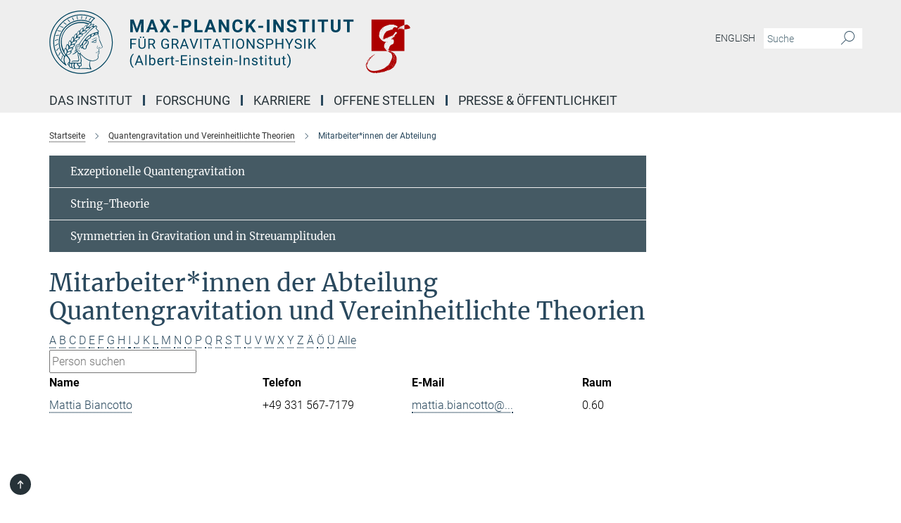

--- FILE ---
content_type: text/html; charset=utf-8
request_url: https://www.aei.mpg.de/348807/members-of-the-division?letter=B&previous_letter=Y
body_size: 15318
content:
<!DOCTYPE html>
<html prefix="og: http://ogp.me/ns#" lang="de">
<head>
  <meta http-equiv="X-UA-Compatible" content="IE=edge">
  <meta content="width=device-width, initial-scale=1.0" name="viewport">
  <meta http-equiv="Content-Type" content="text/html; charset=utf-8"/>
  <title>Mitarbeiter*innen der Abteilung</title>
  
  <meta name="keywords" content="" /><meta name="description" content="" />
  
  
<meta property="og:title" content="Mitarbeiter*innen der Abteilung">
<meta property="og:description" content="">
<meta property="og:type" content="website">
<meta property="og:url" content="https://www.aei.mpg.de/348807/members-of-the-division">
<meta property="og:image" content="https://www.aei.mpg.de/assets/og-logo-281c44f14f2114ed3fe50e666618ff96341055a2f8ce31aa0fd70471a30ca9ed.jpg">


  
  


  <meta name="msapplication-TileColor" content="#fff" />
<meta name="msapplication-square70x70logo" content="/assets/institutes/aei2/favicon-1c065a9a3da536db6cd2ff5c1731e8753298859a4fb3957199a9e065c96d2e3b.ico" />
<meta name="msapplication-square150x150logo" content="/assets/institutes/aei2/favicon-1c065a9a3da536db6cd2ff5c1731e8753298859a4fb3957199a9e065c96d2e3b.ico" />
<meta name="msapplication-wide310x150logo" content="/assets/institutes/aei2/favicon-1c065a9a3da536db6cd2ff5c1731e8753298859a4fb3957199a9e065c96d2e3b.ico" />
<meta name="msapplication-square310x310logo" content="/assets/institutes/aei2/favicon-1c065a9a3da536db6cd2ff5c1731e8753298859a4fb3957199a9e065c96d2e3b.ico" />
<link rel="apple-touch-icon" type="image/png" href="/assets/institutes/aei2/favicon-1c065a9a3da536db6cd2ff5c1731e8753298859a4fb3957199a9e065c96d2e3b.ico" sizes="180x180">
<link rel="icon" type="image/png" href="/assets/institutes/aei2/favicon-1c065a9a3da536db6cd2ff5c1731e8753298859a4fb3957199a9e065c96d2e3b.ico" sizes="32x32">

  <link rel="preload" href="/assets/roboto-v20-latin-ext_latin_greek-ext_greek_cyrillic-ext_cyrillic-700-8d2872cf0efbd26ce09519f2ebe27fb09f148125cf65964890cc98562e8d7aa3.woff2" as="font" type="font/woff2" crossorigin="anonymous">
  
  
  
  <script>var ROOT_PATH = '/';var LANGUAGE = 'de';var PATH_TO_CMS = 'https://aei2.iedit.mpg.de';var INSTANCE_NAME = 'aei2';</script>
  
      <link rel="stylesheet" media="all" href="/assets/responsive_live_blue-1d7255b4d015a52b4e4627dda8f2c44a02457e7c528b50cb5bb21b31a3d27288.css" />
    <link rel="stylesheet" media="all" href="/assets/responsive/headerstylesheets/aei2-header-1ae47d0b2e0baa9389129b99f7ccf486548744af157d71d81fb71548da520ba4.css" />

<script>
  window.addEventListener("load", function() {
    var linkElement = document.createElement("link");
    linkElement.rel="stylesheet";
    linkElement.href="/assets/katex/katex-4c5cd0d7a0c68fd03f44bf90378c50838ac39ebc09d5f02a7a9169be65ab4d65.css";
    linkElement.media="all";
    document.head.appendChild(linkElement);
  });
</script>


  

  

  <script>
  if(!window.DCLGuard) {
    window.DCLGuard=true;
  }
</script>
<script type="module">
//<![CDATA[
document.body.addEventListener('Base',function(){  (function (global) {
    if (global.MpgApp && global.MpgApp.object) {
      global.MpgApp.object.id = +'348807';
    }
  }(window));
});
/*-=deferred=-*/
//]]>
</script>
  <link rel="canonical" href="https://www.aei.mpg.de/348807/members-of-the-division" />


  
  <meta name="csrf-param" content="authenticity_token" />
<meta name="csrf-token" content="wgyyNMvHTCKwQ9eN0ywUCsEBSDxmHlplYj8yqecxxGJRPvjS11rjuMdoIOLoKFvuuIV6cywj9BylgHjbPQQhbQ" />
  <meta name="generator" content="JustRelate CX Cloud (www.justrelate.com)" />
  
  
      <link rel="alternate" hreflang="en" href="https://www.aei.mpg.de/32891/members-of-the-division" />
    <link rel="alternate" hreflang="de" href="https://www.aei.mpg.de/348807/members-of-the-division" />


  
    <script type="module" >
      window.allHash = { 'manifest':'/assets/manifest-04024382391bb910584145d8113cf35ef376b55d125bb4516cebeb14ce788597','responsive/modules/display_pubman_reference_counter':'/assets/responsive/modules/display_pubman_reference_counter-8150b81b51110bc3ec7a4dc03078feda26b48c0226aee02029ee6cf7d5a3b87e','responsive/modules/video_module':'/assets/responsive/modules/video_module-231e7a8449475283e1c1a0c7348d56fd29107c9b0d141c824f3bd51bb4f71c10','responsive/live/annual_report_overview':'/assets/responsive/live/annual_report_overview-f7e7c3f45d3666234c0259e10c56456d695ae3c2df7a7d60809b7c64ce52b732','responsive/live/annual_review_overview':'/assets/responsive/live/annual_review_overview-49341d85de5d249f2de9b520154d516e9b4390cbf17a523d5731934d3b9089ec','responsive/live/deferred-picture-loader':'/assets/responsive/live/deferred-picture-loader-088fb2b6bedef1b9972192d465bc79afd9cbe81cefd785b8f8698056aa04cf93','responsive/live/employee':'/assets/responsive/live/employee-ac8cd3e48754c26d9eaf9f9965ab06aca171804411f359cbccd54a69e89bc31c','responsive/live/employee_landing_page':'/assets/responsive/live/employee_landing_page-ac8cd3e48754c26d9eaf9f9965ab06aca171804411f359cbccd54a69e89bc31c','responsive/live/employee_search':'/assets/responsive/live/employee_search-47a41df3fc7a7dea603765ad3806515b07efaddd7cf02a8d9038bdce6fa548a1','responsive/live/event_overview':'/assets/responsive/live/event_overview-817c26c3dfe343bed2eddac7dd37b6638da92babec077a826fde45294ed63f3c','responsive/live/gallery_overview':'/assets/responsive/live/gallery_overview-459edb4dec983cc03e8658fafc1f9df7e9d1c78786c31d9864e109a04fde3be7','responsive/live/institute_page':'/assets/responsive/live/institute_page-03ec6d8aaec2eff8a6c1522f54abf44608299523f838fc7d14db1e68d8ec0c7a','responsive/live/institutes_map':'/assets/responsive/live/institutes_map-588c0307e4a797238ba50134c823708bd3d8d640157dc87cf24b592ecdbd874e','responsive/live/job_board':'/assets/responsive/live/job_board-0db2f3e92fdcd350960e469870b9bef95adc9b08e90418d17a0977ae0a9ec8fd','responsive/live/newsroom':'/assets/responsive/live/newsroom-c8be313dabf63d1ee1e51af14f32628f2c0b54a5ef41ce999b8bd024dc64cad2','responsive/live/organigramm':'/assets/responsive/live/organigramm-18444677e2dce6a3c2138ce8d4a01aca7e84b3ea9ffc175b801208634555d8ff','responsive/live/research_page':'/assets/responsive/live/research_page-c8be313dabf63d1ee1e51af14f32628f2c0b54a5ef41ce999b8bd024dc64cad2','responsive/live/science_gallery_overview':'/assets/responsive/live/science_gallery_overview-5c87ac26683fe2f4315159efefa651462b87429147b8f9504423742e6b7f7785','responsive/live/tabcard':'/assets/responsive/live/tabcard-be5f79406a0a3cc678ea330446a0c4edde31069050268b66ce75cfda3592da0d','live/advent_calendar':'/assets/live/advent_calendar-4ef7ec5654db2e7d38c778dc295aec19318d2c1afcbbf6ac4bfc2dde87c57f12','live/employee':'/assets/live/employee-fb8f504a3309f25dbdd8d3cf3d3f55c597964116d5af01a0ba720e7faa186337','live/employee_landing_page':'/assets/live/employee_landing_page-fb8f504a3309f25dbdd8d3cf3d3f55c597964116d5af01a0ba720e7faa186337','live/gallery_overview':'/assets/live/gallery_overview-18a0e0553dd83304038b0c94477d177e23b8b98bff7cb6dd36c7c99bf8082d12','live/podcast_page':'/assets/live/podcast_page-fe7023d277ed2b0b7a3228167181231631915515dcf603a33f35de7f4fd9566f','live/video_page':'/assets/live/video_page-62efab78e58bdfd4531ccfc9fe3601ea90abeb617a6de220c1d09250ba003d37','responsive/mpg_common/live/dropdown_list':'/assets/responsive/mpg_common/live/dropdown_list-71372d52518b3cb50132756313972768fdec1d4fa3ffa38e6655696fe2de5c0b','responsive/mpg_common/live/event_calendar':'/assets/responsive/mpg_common/live/event_calendar-719dd7e7333c7d65af04ddf8e2d244a2646b5f16d0d7f24f75b0bb8c334da6a5','responsive/mpg_common/live/event_registration':'/assets/responsive/mpg_common/live/event_registration-e6771dca098e37c2858ff2b690497f83a2808b6c642e3f4540e8587e1896c84e','responsive/mpg_common/live/expandable':'/assets/responsive/mpg_common/live/expandable-e2143bde3d53151b5ff7279eaab589f3fefb4fd31278ca9064fd6b83b38d5912','responsive/mpg_common/live/gallery_youtube_video':'/assets/responsive/mpg_common/live/gallery_youtube_video-b859711b59a5655b5fa2deb87bd0d137460341c3494a5df957f750c716970382','responsive/mpg_common/live/interactive_table':'/assets/responsive/mpg_common/live/interactive_table-bff65d6297e45592f8608cd64814fc8d23f62cb328a98b482419e4c25a31fdde','responsive/mpg_common/live/intersection-observer':'/assets/responsive/mpg_common/live/intersection-observer-9e55d6cf2aac1d0866ac8588334111b664e643e4e91b10c5cbb42315eb25d974','responsive/mpg_common/live/main_menu':'/assets/responsive/mpg_common/live/main_menu-43966868573e0e775be41cf218e0f15a6399cf3695eb4297bae55004451acada','responsive/mpg_common/live/news_publication_overview':'/assets/responsive/mpg_common/live/news_publication_overview-d1aae55c18bfd7cf46bad48f7392e51fc1b3a3b887bc6312a39e36eaa58936fa','responsive/mpg_common/live/reverse':'/assets/responsive/mpg_common/live/reverse-9d6a32ce7c0f41fbc5249f8919f9c7b76cacd71f216c9e6223c27560acf41c8b','responsive/mpg_common/live/shuffle':'/assets/responsive/mpg_common/live/shuffle-14b053c3d32d46209f0572a91d3240487cd520326247fc2f1c36ea4d3a6035eb','responsive/mpg_common/live/slick_lazyloader':'/assets/responsive/mpg_common/live/slick_lazyloader-ea2704816b84026f362aa3824fcd44450d54dffccb7fca3c853d2f830a5ce412','responsive/mpg_common/live/video':'/assets/responsive/mpg_common/live/video-55b7101b2ac2622a81eba0bdefd94b5c5ddf1476b01f4442c3b1ae855b274dcf','responsive/mpg_common/live/youtube_extension':'/assets/responsive/mpg_common/live/youtube_extension-2b42986b3cae60b7e4153221d501bc0953010efeadda844a2acdc05da907e90f','preview/_pdf_sorting':'/assets/preview/_pdf_sorting-8fa7fd1ef29207b6c9a940e5eca927c26157f93f2a9e78e21de2578e6e06edf0','preview/advent_calendar':'/assets/preview/advent_calendar-4ef7ec5654db2e7d38c778dc295aec19318d2c1afcbbf6ac4bfc2dde87c57f12','preview/annual_review_search':'/assets/preview/annual_review_search-8fa7fd1ef29207b6c9a940e5eca927c26157f93f2a9e78e21de2578e6e06edf0','preview/edit_overlays':'/assets/preview/edit_overlays-cef31afd41d708f542672cc748b72a6b62ed10df9ee0030c11a0892ae937db70','preview/employee':'/assets/preview/employee-fb8f504a3309f25dbdd8d3cf3d3f55c597964116d5af01a0ba720e7faa186337','preview/employee_landing_page':'/assets/preview/employee_landing_page-fb8f504a3309f25dbdd8d3cf3d3f55c597964116d5af01a0ba720e7faa186337','preview/gallery_overview':'/assets/preview/gallery_overview-ca27fbd8e436a0f15e28d60a0a4a5861f7f9817b9cb44cb36ae654ebe03eec2a','preview/lodash':'/assets/preview/lodash-01fbab736a95109fbe4e1857ce7958edc28a78059301871a97ed0459a73f92d2','preview/overlay':'/assets/preview/overlay-4b3006f01cc2a80c44064f57acfdb24229925bbf211ca5a5e202b0be8cd2e66e','preview/overlay_ajax_methods':'/assets/preview/overlay_ajax_methods-0cceedf969995341b0aeb5629069bf5117896d2b053822e99f527e733430de65','preview/pdf_overview':'/assets/preview/pdf_overview-8fa7fd1ef29207b6c9a940e5eca927c26157f93f2a9e78e21de2578e6e06edf0','preview/podcast_page':'/assets/preview/podcast_page-8b696f28fe17c5875ac647a54463d6cf4beda5fa758ba590dd50d4f7d11e02a0','preview/preview':'/assets/preview/preview-7d20d27ffa274bf0336cbf591613fbbffd4fa684d745614240e81e11118b65c2','preview/science_gallery_overview':'/assets/preview/science_gallery_overview-00600feadb223d3b4cb5432a27cc6bee695f2b95225cb9ecf2e9407660ebcc35','preview/video_page':'/assets/preview/video_page-5359db6cf01dcd5736c28abe7e77dabdb4c7caa77184713f32f731d158ced5a8','preview_manifest':'/assets/preview_manifest-04024382391bb910584145d8113cf35ef376b55d125bb4516cebeb14ce788597','editmarker':'/assets/editmarker-b8d0504e39fbfef0acc731ba771c770852ec660f0e5b8990b6d367aefa0d9b9c','live':'/assets/live-4aa8e228b0242df1d2d064070d3be572a1ad3e67fe8c70b092213a5236b38737','print':'/assets/print-08c7a83da7f03ca9674c285c1cc50a85f44241f0bcef84178df198c8e9805c3c','mpg_base':'/assets/mpg_base-161fbafcd07f5fc9b56051e8acd88e712c103faef08a887e51fdcf16814b7446','mpg_fouc':'/assets/mpg_fouc-e8a835d89f91cf9c99be7a651f3ca1d04175934511621130554eef6aa910482c','mpg_amd':'/assets/mpg_amd-7c9ab00ac1b3a8c78cac15f76b6d33ed50bb1347cea217b0848031018ef80c94','mpg_amd_bundle':'/assets/mpg_amd_bundle-932e0d098e1959a6b4654b199e4c02974ab670115222c010a0bcc14756fce071','responsive/friendlycaptcha/widget.module.min':'/assets/responsive/friendlycaptcha/widget.module.min-19cabfb2100ce6916acaa628a50895f333f8ffb6a12387af23054565ee2122f2','responsive/honeybadger.min':'/assets/responsive/honeybadger.min-213763a8258237e8c4d12f0dbd98d8a966023b02f7433c1a05c1bace6ef120ec','responsive_live':'/assets/responsive_live-d4b4a938cbf67a69dc6ba9767c95bb10486874f069e457abc2ad6f53c7126fac','katex/katex':'/assets/katex/katex-ca9d4097b1925d5d729e5c4c7ffcdb44112ba08c53e7183feb26afa6927cc4fd','responsive/tsmodules/cashew':'/assets/responsive/tsmodules/cashew-f2b3a6f988f933937212c2239a5008703225511ab19b4a6d6cbead2e9904ae21','responsive/tsmodules/datahandler':'/assets/responsive/tsmodules/datahandler-18b09253aa824ba684b48d41aea5edb6321851210404bdc3c47922c961181980','responsive/tsmodules/edit-menu':'/assets/responsive/tsmodules/edit-menu-ed8038730fbc4b64d700f28f3ccdcc8c33cc558e1182af3f37b6b4374a3ad3b6','responsive/tsmodules/edit':'/assets/responsive/tsmodules/edit-80ca9b5137f2eeb575e45f3ff1fd611effb73bd27d9f920d5f758c27a4212067','responsive/tsmodules/image-information':'/assets/responsive/tsmodules/image-information-2766379bd0ae7c612169084e5437d5662006eec54acbecba9f83ac8773ac20fa','responsive/tsmodules/languages':'/assets/responsive/tsmodules/languages-33d886fa0f8a758ac8817dfaf505c136d22e86a95988298f3b14cf46c870a586','responsive/tsmodules/menu':'/assets/responsive/tsmodules/menu-dc7cee42b20a68a887e06bb1979d6ecc601ff8dd361b80cc6a8190e33ab7f005','responsive/tsmodules/notify':'/assets/responsive/tsmodules/notify-44b67b61195156d3827af8dfd00797cd327f013dc404720659f2d3da19cf6f77','responsive/tsmodules/virtual-form':'/assets/responsive/tsmodules/virtual-form-31974440dbd9f79534149b9376a63b1f2e0b542abb5ba898e4fbaeef377d66ca' }
    </script>
    <script type="module">
//<![CDATA[
document.body.addEventListener('AMD',function(){    requirejs.config({
      waitSeconds:0,
      paths: allHash
    })
});
/*-=deferred=-*/
//]]>
</script></head>

 <body class="aei2 employee_list  language-de" id="top">
  
  
  

<header class="navbar hero navigation-on-bottom">

  <div class="container remove-padding header-main-container">


    <div class="navbar-header">
        <a class="navbar-brand mpg-icon mpg-icon-logo language-de language-deblue" aria-label="Logo Max-Planck-Institut für Gravitationsphysik (Albert-Einstein-Institut), zur Startseite" href="/2772/de"></a>
    </div>

    <div class="lang-search">
      <div class="collapse navbar-collapse bs-navbar-collapse">
        <ul class="hidden-xs hidden-sm nav navbar-nav navbar-right navbar-meta">
          <li class="language-switcher-links">
            
    <a href="/32891/members-of-the-division">English</a>


          </li>
          <li>
            <form class="navbar-form navbar-left search-field hidden-xs" role="search" action="/2823/suchergebnis" accept-charset="UTF-8" method="get">
  <div class="form-group noindex">
    <input class="form-control searchfield"
      name="searchfield"
      placeholder="Suche"
      value=""
      type="search"
      aria-label="Bitte geben Sie einen Suchbegriff ein."
    />
    <button class="btn btn-default searchbutton" aria-label="Suche">
      <i class="mpg-icon mpg-icon-search" role="img" aria-hidden="true"></i>
    </button>
  </div>
</form>
          </li>
          <li>
            
          </li>

        </ul>
      </div>
    </div>


    <div class="navbar-title-wrapper">

      <nav class="navbar navbar-default" aria-label="Hauptnavigation">
        <div class="navbar-header">
          <div class="visible-xs visible-sm">
            <button class="nav-btn navbar-toggle" type="button" data-toggle="collapse" data-target="#main-navigation-container" aria-haspopup="true" aria-expanded="false" aria-label="Hauptnavigations-Schalter">
              <svg width="40" height="40" viewBox="-25 -25 50 50">
                <circle cx="0" cy="0" r="25" fill="none"/>
                <rect class="burgerline-1" x="-15" y="-12" width="30" height="4" fill="black"/>
                <rect class="burgerline-2" x="-15" y="-2" width="30" height="4" fill="black"/>
                <rect class="burgerline-3" x="-15" y="8" width="30" height="4" fill="black"/>
              </svg>
            </button>
          </div>
        </div>

        <div class="collapse navbar-collapse js-navbar-collapse noindex" id="main-navigation-container">

          <div class="mobile-search-pwa-container">
            <div class="mobile-search-container">
              <form class="navbar-form navbar-left search-field visible-sm visible-xs mobile clearfix" role="search" action="/2823/suchergebnis" accept-charset="UTF-8" method="get">
  <div class="form-group noindex">
    <input class="form-control searchfield"
      name="searchfield"
      placeholder="Suche"
      value=""
      type="search"
      aria-label="Bitte geben Sie einen Suchbegriff ein."
    />
    <button class="btn btn-default searchbutton" aria-label="Suche">
      <i class="mpg-icon mpg-icon-search" role="img" aria-hidden="true"></i>
    </button>
  </div>
</form>
            </div>
              
          </div>

          
            <ul class="nav navbar-nav col-xs-12" id="main_nav" data-timestamp="2026-01-01T05:09:57.557Z">
<li class="dropdown mega-dropdown clearfix" tabindex="0" data-positioning="3">
<a class="main-navi-item dropdown-toggle undefined" id="Root-de.0">Das Institut<span class="arrow-dock"></span></a><a class="dropdown-toggle visible-xs visible-sm" data-no-bs-toggle="dropdown" role="button" aria-expanded="false" aria-controls="flyout-Root-de.0"><span class="mpg-icon mpg-icon-down2"></span></a><ul id="flyout-Root-de.0" class="col-xs-12 dropdown-menu  mega-dropdown-menu row">
<li class="col-xs-12 col-sm-4 menu-column"><ul class="main"><li class="dropdown-title">
<a id="Root-de.0.0.0">Über uns</a><ul>
<li><a href="/333511/how-to-get-to-the-aei" id="Root-de.0.0.0.0">Anfahrt</a></li>
<li><a href="/331843/research" id="Root-de.0.0.0.1">Unsere Forschung</a></li>
<li><a href="/332243/management" id="Root-de.0.0.0.2">Management</a></li>
<li><a href="/332393/scientific-advisory-board" id="Root-de.0.0.0.3">Fachbeirat</a></li>
<li><a href="/332408/board-of-trustees" id="Root-de.0.0.0.4">Kuratorium</a></li>
<li><a href="/838219/satzung" id="Root-de.0.0.0.5">Satzung</a></li>
<li><a href="/332519/history" id="Root-de.0.0.0.6">Geschichte</a></li>
<li><a href="/332672/aei-25" id="Root-de.0.0.0.7">25 Jahre AEI</a></li>
</ul>
</li></ul></li>
<li class="col-xs-12 col-sm-4 menu-column"><ul class="main">
<li class="dropdown-title">
<a id="Root-de.0.1.0">Mitarbeiter*innen</a><ul>
<li><a href="/337435/aei-staff" id="Root-de.0.1.0.0">AEI-Personal</a></li>
<li><a href="/807386/mitarbeiter-innen-suche" id="Root-de.0.1.0.1">Mitarbeiter*innen-Suche</a></li>
<li><a class="external" href="https://services.aei.mpg.de/responsible-people/" target="_blank" id="Root-de.0.1.0.2">Funktionsträger*innen (intern)</a></li>
<li><a href="/337454/visitors-aei-potsdam" id="Root-de.0.1.0.3">Gäste (Potsdam)</a></li>
<li><a href="/337503/alumnae-and-alumini" id="Root-de.0.1.0.4">Ehemalige</a></li>
</ul>
</li>
<li class="dropdown-title"><a href="/428927/equal-opportunities" id="Root-de.0.1.1">Chancengleichheit &amp; Diversität</a></li>
<li class="dropdown-title"><a href="/betriebsraete" id="Root-de.0.1.2">Betriebsräte Hannover &amp; Potsdam</a></li>
</ul></li>
<li class="col-xs-12 col-sm-4 menu-column"><ul class="main">
<li class="dropdown-title">
<a id="Root-de.0.2.0">Service-Abteilungen</a><ul>
<li><a href="/334099/administration" id="Root-de.0.2.0.0">Verwaltung</a></li>
<li><a href="/335019/international-office" id="Root-de.0.2.0.1">International Office</a></li>
<li><a href="/334227/it-department" id="Root-de.0.2.0.2">IT-Abteilung</a></li>
<li><a href="/334873/library" id="Root-de.0.2.0.3">Bibliothek</a></li>
<li><a href="/334488/guesthouse-potsdam" id="Root-de.0.2.0.4">Gästehaus (Potsdam)</a></li>
</ul>
</li>
<li class="dropdown-title">
<a id="Root-de.0.2.1">Ressourcen</a><ul>
<li><a href="/337103/computer-clusters" id="Root-de.0.2.1.0">Großrechner</a></li>
<li><a href="/346987/einstein-home" id="Root-de.0.2.1.1">Einstein@Home</a></li>
<li><a class="external" href="https://www.einstein-online.info/" target="_blank" id="Root-de.0.2.1.2">Einstein Online</a></li>
<li><a href="/337214/software-packages" id="Root-de.0.2.1.3">Software</a></li>
</ul>
</li>
</ul></li>
</ul>
</li>
<li class="dropdown mega-dropdown clearfix" tabindex="0" data-positioning="3">
<a class="main-navi-item dropdown-toggle undefined" id="Root-de.1">Forschung<span class="arrow-dock"></span></a><a class="dropdown-toggle visible-xs visible-sm" data-no-bs-toggle="dropdown" role="button" aria-expanded="false" aria-controls="flyout-Root-de.1"><span class="mpg-icon mpg-icon-down2"></span></a><ul id="flyout-Root-de.1" class="col-xs-12 dropdown-menu  mega-dropdown-menu row">
<li class="col-xs-12 col-sm-4 menu-column"><ul class="main">
<li class="dropdown-title">
<a id="Root-de.1.0.0">Abteilungen</a><ul>
<li><a href="/astro-kosmo-rel" id="Root-de.1.0.0.0">Astrophysikalische und Kosmologische Relativitätstheorie</a></li>
<li><a href="/beob-rel-kosmo" id="Root-de.1.0.0.1">Beobachtungsbasierte Relativität und Kosmologie</a></li>
<li><a href="/343799/laser-interferometry-and-gravitational-wave-astronomy" id="Root-de.1.0.0.2">Laserinterferometrie und Gravitationswellen-Astronomie</a></li>
<li><a href="/342948/computational-relativistic-astrophysics" id="Root-de.1.0.0.3">Numerische und Relativistische Astrophysik</a></li>
<li><a href="/941897/precision-interferometry-and-fundamental-interactions" id="Root-de.1.0.0.4">Präzisionsinterferometrie und Fundamentale Wechselwirkungen</a></li>
<li><a href="/348172/quantum-gravity-and-unified-theories" id="Root-de.1.0.0.5">Quantengravitation und Vereinheitlichte Theorien</a></li>
</ul>
</li>
<li class="dropdown-title">
<a id="Root-de.1.0.1">Emeritierter Direktor</a><ul><li><a href="/348235/exceptional-quantum-gravity" id="Root-de.1.0.1.0">H. Nicolai</a></li></ul>
</li>
<li class="dropdown-title">
<a id="Root-de.1.0.2">Ehemaliger Direktor</a><ul><li><a href="/350108/director-emeritus-b-f-schutz" id="Root-de.1.0.2.0">B. F. Schutz</a></li></ul>
</li>
</ul></li>
<li class="col-xs-12 col-sm-4 menu-column"><ul class="main">
<li class="dropdown-title">
<a id="Root-de.1.1.0">Permanente unabhängige Forschungsgruppe</a><ul><li><a href="/searching-for-continuous-waves" id="Root-de.1.1.0.0">Kontinuierliche Gravitationswellen</a></li></ul>
</li>
<li class="dropdown-title">
<a id="Root-de.1.1.1">Unabhängige Forschungsgruppen</a><ul><li><a href="/744356/multi-messenger-astrophysics-of-compact-binaries" id="Root-de.1.1.1.0">Multi-Messenger-Astrophysik kompakter Binärsysteme</a></li></ul>
</li>
</ul></li>
<li class="col-xs-12 col-sm-4 menu-column"><ul class="main">
<li class="dropdown-title">
<a id="Root-de.1.2.0">Exzellenzcluster</a><ul>
<li><a href="/phoenixd-de" id="Root-de.1.2.0.0">PhoenixD</a></li>
<li><a href="/quantumfrontiers-de" id="Root-de.1.2.0.1">QuantumFrontiers</a></li>
</ul>
</li>
<li class="dropdown-title"><a href="/359068/publications" id="Root-de.1.2.1">Veröffentlichungen</a></li>
<li class="dropdown-title"><a href="/359243/selected-research-highlights" id="Root-de.1.2.2">Ausgewählte Forschungshighlights</a></li>
<li class="dropdown-title"><a href="/forschungsmeldungen" id="Root-de.1.2.3">Forschungsmeldungen</a></li>
<li class="dropdown-title">
<a id="Root-de.1.2.4">Seminare und Kolloquia</a><ul>
<li><a href="/403835/seminars-and-colloquia-in-hannover" id="Root-de.1.2.4.0">Seminare und Kolloquien (Hannover)</a></li>
<li><a href="/459149/seminars-in-potsdam" id="Root-de.1.2.4.1">Seminare (Potsdam)</a></li>
<li><a href="/460816/colloquia-in-potsdam" id="Root-de.1.2.4.2">Kolloquien (Potsdam)</a></li>
</ul>
</li>
</ul></li>
</ul>
</li>
<li class="dropdown mega-dropdown clearfix" tabindex="0" data-positioning="2">
<a class="main-navi-item dropdown-toggle undefined" id="Root-de.2">Karriere<span class="arrow-dock"></span></a><a class="dropdown-toggle visible-xs visible-sm" data-no-bs-toggle="dropdown" role="button" aria-expanded="false" aria-controls="flyout-Root-de.2"><span class="mpg-icon mpg-icon-down2"></span></a><ul id="flyout-Root-de.2" class="col-xs-12 dropdown-menu  mega-dropdown-menu row">
<li class="col-xs-12 col-sm-4 menu-column"><ul class="main">
<li class="dropdown-title"><a href="/stellenangebote" id="Root-de.2.0.0">Offene Stellen</a></li>
<li class="dropdown-title">
<a href="/426337/phd-programmes" id="Root-de.2.0.1">Doktorand*innen-Programme</a><ul>
<li><a class="external" href="https://imprs-gw.aei.mpg.de/" target="_blank" id="Root-de.2.0.1.0">IMPRS for Gravity at the Extreme</a></li>
<li><a href="/637701/phd-representatives" id="Root-de.2.0.1.1">Doktorand*innen-Vertretung</a></li>
</ul>
</li>
<li class="dropdown-title"><a href="/426717/max-planck-fellowship" id="Root-de.2.0.2">Max Planck Fellowship Program</a></li>
</ul></li>
<li class="col-xs-12 col-sm-4 menu-column"><ul class="main">
<li class="dropdown-title">
<a id="Root-de.2.1.0">Bachelor- und Masterstudium</a><ul>
<li><a href="/431097/bachelor-and-master-theses-in-hannover" id="Root-de.2.1.0.0">Abschlussarbeiten (Hannover)</a></li>
<li><a href="/431082/bachelor-and-master-theses-in-potsdam" id="Root-de.2.1.0.1">Abschlussarbeiten (Potsdam)</a></li>
<li><a href="/429828/classes-at-aei-hannover" id="Root-de.2.1.0.2">Lehrveranstaltungen (Hannover)</a></li>
</ul>
</li>
<li class="dropdown-title">
<a id="Root-de.2.1.1">Praktika</a><ul>
<li><a href="/studentische-praktika" id="Root-de.2.1.1.0">Studentische Praktika</a></li>
<li><a href="/schulpraktika" id="Root-de.2.1.1.1">Schulpraktika</a></li>
</ul>
</li>
<li class="dropdown-title"><a href="/idwgs" id="Root-de.2.1.2">International Day of Women and Girls in Science</a></li>
</ul></li>
</ul>
</li>
<li class="dropdown mega-dropdown clearfix" tabindex="0" data-positioning="0"><a class="main-navi-item dropdown-toggle undefined" id="Root-de.3" href="/stellenangebote"> Offene Stellen<span></span></a></li>
<li class="dropdown mega-dropdown clearfix" tabindex="0" data-positioning="3">
<a class="main-navi-item dropdown-toggle undefined" id="Root-de.4">Presse &amp; Öffentlichkeit<span class="arrow-dock"></span></a><a class="dropdown-toggle visible-xs visible-sm" data-no-bs-toggle="dropdown" role="button" aria-expanded="false" aria-controls="flyout-Root-de.4"><span class="mpg-icon mpg-icon-down2"></span></a><ul id="flyout-Root-de.4" class="col-xs-12 dropdown-menu  mega-dropdown-menu row">
<li class="col-xs-12 col-sm-4 menu-column"><ul class="main">
<li class="dropdown-title"><a href="/forschungsmeldungen" id="Root-de.4.0.0">Forschungsmeldungen</a></li>
<li class="dropdown-title"><a href="/pressestelle" id="Root-de.4.0.1">Pressekontakte</a></li>
<li class="dropdown-title"><a href="/359243/selected-research-highlights" id="Root-de.4.0.2">Ausgewählte Forschungshighlights</a></li>
<li class="dropdown-title"><a href="/404411/journalist-in-residence" id="Root-de.4.0.3">Journalists in Residence</a></li>
<li class="dropdown-title"><a href="/quantum2025" id="Root-de.4.0.4">Quantum 2025</a></li>
</ul></li>
<li class="col-xs-12 col-sm-4 menu-column"><ul class="main"><li class="dropdown-title">
<a id="Root-de.4.1.0">Multimedia</a><ul>
<li><a href="/404733/images-movies-and-simulations" id="Root-de.4.1.0.0">Bilder, Filme und Simulationen</a></li>
<li><a href="/421852/max-planck-research-magazine" id="Root-de.4.1.0.1">MaxPlanckForschung</a></li>
<li><a href="/422370/yearbook-of-the-max-planck-society" id="Root-de.4.1.0.2">Jahrbuch der Max-Planck-Gesellschaft</a></li>
<li><a href="/423825/ligo-magazine" id="Root-de.4.1.0.3">LIGO Magazine</a></li>
<li><a href="/421593/aei-research-reports" id="Root-de.4.1.0.4">AEI-Forschungsberichte</a></li>
</ul>
</li></ul></li>
<li class="col-xs-12 col-sm-4 menu-column"><ul class="main"><li class="dropdown-title">
<a id="Root-de.4.2.0">Wissenschaft für alle</a><ul>
<li><a href="/oeffentlicheveranstaltungen" id="Root-de.4.2.0.0">Öffentliche Veranstaltungen</a></li>
<li><a href="/gwastronomie" id="Root-de.4.2.0.1">Astronomie mit Gravitationswellen</a></li>
<li><a class="external" href="https://www.einstein-online.info/" target="_blank" id="Root-de.4.2.0.2">Einstein Online</a></li>
<li><a href="/517699/links-games-and-more" id="Root-de.4.2.0.3">Links, Spiele und mehr</a></li>
<li><a href="/426079/geo600-visits" id="Root-de.4.2.0.4">GEO600 besichtigen</a></li>
</ul>
</li></ul></li>
</ul>
</li>
</ul>

          <div class="text-center language-switcher visible-xs visible-sm">
            
    <a href="/32891/members-of-the-division">English</a>


          </div>
        </div>
      </nav>
    </div>
  </div>
</header>

<header class="container-full-width visible-print-block">
  <div class="container">
    <div class="row">
      <div class="col-xs-12">
        <div class="content">
              <span class="mpg-icon mpg-icon-logo custom-print-header language-de">
                Max-Planck-Institut für Gravitationsphysik (Albert-Einstein-Institut)
              </span>
        </div>
      </div>
    </div>
  </div>
</header>

<script type="module">
//<![CDATA[
document.body.addEventListener('Base',function(){  var mainMenu;
  if(typeof MpgCommon != "undefined") {
    mainMenu = new MpgCommon.MainMenu();
  }
});
/*-=deferred=-*/
//]]>
</script>
  
  <div id="page_content">
    <div class="container content-wrapper">
  <div class="row">
    <main>
      <article class="col-md-9 ">
        <div class="content py-0">
          <div class="noindex">
  <nav class="hidden-print" aria-label="Breadcrumb">
    <ol class="breadcrumb clearfix" vocab="http://schema.org/" typeof="BreadcrumbList">

          <li class="breadcrumb-item" property="itemListElement" typeof="ListItem">
            <a property="item"
               typeof="WebPage"
               href="/2772/de"
               class=""
               title="">
              <span property="name">Startseite</span>
            </a>
            <meta property="position" content="1">
          </li>
          <li class="breadcrumb-item" property="itemListElement" typeof="ListItem">
            <a property="item"
               typeof="WebPage"
               href="/348172/quantum-gravity-and-unified-theories"
               class=""
               title="">
              <span property="name">Quantengravitation und Vereinheitlichte Theorien</span>
            </a>
            <meta property="position" content="2">
          </li>
      <li class="breadcrumb-item active" property="itemListElement" typeof="ListItem" aria-current="page">
        <span property="name">Mitarbeiter*innen der Abteilung</span>
        <meta property="position" content="3">
      </li>
    </ol>
  </nav>
</div>


        </div>
        <div class="graybox_container noindex hidden-print">
  
  
    <div class="linklist graybox clearfix">
      <ul>
          <li><a target="_self" class="" href="/348235/exceptional-quantum-gravity">Exzeptionelle Quantengravitation</a></li>
          <li><a target="_self" class="" href="/349045/string-theory">String-Theorie</a></li>
          <li><a target="_self" class="" href="/349126/supergravity-and-symmetries">Symmetrien in Gravitation und in Streuamplituden</a></li>
      </ul>
      <script type="text/javascript">
        /*-=deferred=-*/
        document
          .querySelectorAll(".linklist.graybox a[data-samepage]")
          .forEach(function(link) {
            if (link.hash == location.hash) link.classList.add("active")
          })
        document
          .querySelectorAll(".linklist.graybox a[data-childrenpage]")
          .forEach(function(link) {
            if (link.hash == location.hash) link.classList.add("active")
          })
      </script>
    </div>
</div>



    <h1 class="page-titledesc">Mitarbeiter*innen der Abteilung Quantengravitation und Vereinheitlichte Theorien</h1>
    <div class="meta-information">
      
    </div>
    <div class="employee_list">
        <div class="search_letters">
          <div class="dotted_line"></div>

          <div class="letters_with_sidebar letters"><a class="" href="/348807/members-of-the-division?letter=A&amp;previous_letter=B">A</a> <a class="current" href="/348807/members-of-the-division?letter=B&amp;previous_letter=B">B</a> <a class="" href="/348807/members-of-the-division?letter=C&amp;previous_letter=B">C</a> <a class="" href="/348807/members-of-the-division?letter=D&amp;previous_letter=B">D</a> <a class="" href="/348807/members-of-the-division?letter=E&amp;previous_letter=B">E</a> <a class="" href="/348807/members-of-the-division?letter=F&amp;previous_letter=B">F</a> <a class="" href="/348807/members-of-the-division?letter=G&amp;previous_letter=B">G</a> <a class="" href="/348807/members-of-the-division?letter=H&amp;previous_letter=B">H</a> <a class="" href="/348807/members-of-the-division?letter=I&amp;previous_letter=B">I</a> <a class="" href="/348807/members-of-the-division?letter=J&amp;previous_letter=B">J</a> <a class="" href="/348807/members-of-the-division?letter=K&amp;previous_letter=B">K</a> <a class="" href="/348807/members-of-the-division?letter=L&amp;previous_letter=B">L</a> <a class="" href="/348807/members-of-the-division?letter=M&amp;previous_letter=B">M</a> <a class="" href="/348807/members-of-the-division?letter=N&amp;previous_letter=B">N</a> <a class="" href="/348807/members-of-the-division?letter=O&amp;previous_letter=B">O</a> <a class="" href="/348807/members-of-the-division?letter=P&amp;previous_letter=B">P</a> <a class="" href="/348807/members-of-the-division?letter=Q&amp;previous_letter=B">Q</a> <a class="" href="/348807/members-of-the-division?letter=R&amp;previous_letter=B">R</a> <a class="" href="/348807/members-of-the-division?letter=S&amp;previous_letter=B">S</a> <a class="" href="/348807/members-of-the-division?letter=T&amp;previous_letter=B">T</a> <a class="" href="/348807/members-of-the-division?letter=U&amp;previous_letter=B">U</a> <a class="" href="/348807/members-of-the-division?letter=V&amp;previous_letter=B">V</a> <a class="" href="/348807/members-of-the-division?letter=W&amp;previous_letter=B">W</a> <a class="" href="/348807/members-of-the-division?letter=X&amp;previous_letter=B">X</a> <a class="" href="/348807/members-of-the-division?letter=Y&amp;previous_letter=B">Y</a> <a class="" href="/348807/members-of-the-division?letter=Z&amp;previous_letter=B">Z</a> <a class="" href="/348807/members-of-the-division?letter=%C3%84&amp;previous_letter=B">Ä</a> <a class="" href="/348807/members-of-the-division?letter=%C3%96&amp;previous_letter=B">Ö</a> <a class="" href="/348807/members-of-the-division?letter=%C3%9C&amp;previous_letter=B">Ü</a> <a class=" all" href="/348807/members-of-the-division?letter=Alle&amp;previous_letter=B">Alle</a></div>

          <div class="search">
            <form action="/348807/members-of-the-division" accept-charset="UTF-8" method="post"><input type="hidden" name="authenticity_token" value="WoF6_XkAQ0IHflVQZe-KSLIIHCfFOIAnFyK7VHNKXyfOpW5CT83_H5nnn_qGzBkPpLwUAISS9VTo5CJE5P2CIA" autocomplete="off" />
              <input type="text" name="search" id="search" value="" class="text_input default_text" title="Person suchen" placeholder="Person suchen" />
</form>          </div>

          <div class="dotted_line"></div>
        </div>

        <div class="content">
          <div>
            
          </div>

          <table class="table_without_sidebar dataTable" data-length="20" data-show-filter="false"><thead><tr><th class="name first" data-column="name">Name</th><th class="phone" data-column="phone">Telefon</th><th class="email" data-column="email">E-Mail</th><th class="room last" data-column="room">Raum</th></tr><tr><td colspan="4"></td></tr></thead><tbody><tr class="last"><td class="name first"><a title="Weitere Informationen zu Mattia Biancotto" href="/person/149856/348807"><span class="icon link_like_text employee_name">Mattia Biancotto</span></a><div class="position"></div></td><td class="phone"><ul class="no_list_icon"><li>+49 331 567-7179</li></ul></td><td class="email"><a data-indirect-mail="true" href="mailto:b1d65b116a1a0ffa4930a1682864fa243f63cb1f4aed26216cd585">mattia.biancotto@...</a></td><td class="room last">0.60</td></tr></tbody></table>


        </div>
    </div>





      </article>
    </main>
    <aside class="sidebar">

  <div class="col-md-3 ">
    <div class="sidebar-slider">
      <div class="side-nav-scroller">
        
      </div>
    </div>
    
    

  </div>
</aside>



  </div>
</div>

  </div>
  <div class="footer-wrap noindex">
  <footer class="container-full-width green footer trngl-footer hidden-print">
      <svg viewbox="0 0 1 1" style="width:100%; height:4em; overflow:visible" preserveAspectRatio="none">
        <path class="footer-triangle" d="M 0 1 L 1 0 L 1 1.1 L 0 1.1" fill="none"/>
      </svg>
    <div class="container invert">
      <div class="row">
        <div class="to-top-dummy"></div>
          <a id="to-top-button" class="to-top opposite" href="#top">Top</a>
          <div class="col-md-12 columns-quicklinks-container">
            
                <div class="footer-focus">
  <h4 class="h3 footer-link-header" tabindex="0" aria-haspopup="true" aria-expanded="false">Social Media <i class="mpg-icon mpg-icon-down2"></i></h4>
  <ul class="footer-links">
    <li><a class="external" href="https://academiccloud.social/@mpi_grav">Mastodon</a> </li>
    <li><a class="external" href="https://www.youtube.com/@mpi_grav">YouTube</a> </li>
  </ul>
</div>

                <div class="footer-focus">
  <h4 class="h3 footer-link-header" tabindex="0" aria-haspopup="true" aria-expanded="false">Schnelleinstieg <i class="mpg-icon mpg-icon-down2"></i></h4>
  <ul class="footer-links">
    <li><a class="" href="/331843/research">Wissenschaftler*innen</a> </li>
    <li><a class="" href="/426337/phd-programmes">Doktorand*innen</a> </li>
    <li><a class="" href="/451859/for-students">Studierende</a> </li>
    <li><a class="" href="/schule">Schüler*innen</a> </li>
    <li><a class="" href="/pressestelle">Journalist*innen</a> </li>
    <li><a class="" href="/oeffentlicheveranstaltungen">Öffentlichkeit</a> </li>
    <li><a class="" href="/337503/alumnae-and-alumini">Alumnae | Alumni</a> </li>
    <li><a class="" href="/stellenangebote">Bewerber*innen</a> </li>
  </ul>
</div>

                
                

            
              <div class="col-xs-12 col-md-4">
  <ul class="quicklinks">
      <li><a target="_self" class="btn btn-primary" href="/2859/contact">Kontakt</a></li>
      <li><a target="_self" class="btn btn-primary" href="https://www.mpg.de/de">Max-Planck-Gesellschaft</a></li>
      <li><a target="_self" class="btn btn-primary" href="https://services.aei.mpg.de">Intranet</a></li>
      <li><a target="_self" class="btn btn-primary" href="/450722/code-of-conduct-deutsch.pdf">Verhaltenskodex</a></li>
      <li><a target="_self" class="btn btn-primary" href="https://www.mpg.de/11961133/richtlinie-zum-schutz-vor-sexualisierter-diskriminierung-belaestigung-und-gewalt.pdf">Diskriminierungsschutz</a></li>
      <li >
  <a class="btn btn-primary" href="/2919/selfservice_page">Self-Service</a>
</li>

  </ul>
</div>



          </div>
      </div>
    </div>
  </footer>
  <footer class="container-full-width darkgreen institute-subfooter hidden-print">
  <div class="container space-between invert">
      <div class="logo">
            <a target="_blank" href="https://www.mpg.de/de">
              <div class="mpg-icon mpg-icon-logo"></div>
</a>            <a target="_blank" href="https://www.mpg.de/de">
              <div class="copyright-text copyright-text-upper">
                <span class="">Max-Planck-Gesellschaft</span>
              </div>
</a>
      </div>

      <div class="links">
  <ul>
    
      <li><a target="_self" href="/2871/imprint">Impressum</a></li><li><a target="_self" href="/1275548/erklaerung-zur-barrierefreiheit">Barrierefreiheit</a></li><li><a target="_self" href="/515605/datenschutzhinweise">Datenschutzhinweise</a></li>
  </ul>
</div>


      <div class="copyright">
        <div class="copyright-sign">
          ©
        </div>
        <p class="copyright-text copyright-text-right">2026, Max-Planck-Gesellschaft</p>
      </div>
    </div>
</footer>

  <footer class="container-full-width visible-print-block">
    <div class="container">
      <div class="row">
        <div class="col-xs-12">
          <div class="content">
            <p>© 2003-2026, Max-Planck-Gesellschaft</p>
          </div>
        </div>
      </div>
    </div>
  </footer>
</div>
<div class="visible-print print-footer">
  <div class="print-footer-button print-webview-toggle">
    Web-Ansicht
  </div>
  <div class="print-footer-button print-page">
    Seite Drucken
  </div>
  <div class="print-footer-button">
    <a target="mpg_print_window" class="print-footer-button print-open-window" rel="nofollow" href="/348807/members-of-the-division?print=yes">Im neuen Fenster öffnen</a>
  </div>


  <span class="print-estimate-label">
    Geschätzte DIN-A4 Seiten-Breite
  </span>
</div>


  
<div id="go_to_live" class="hidden-print department-offset noindex"><a class="infobox_link" target="_blank" title="https://aei2.iedit.mpg.de/348807/members-of-the-division" rel="nofollow" href="https://aei2.iedit.mpg.de/348807/members-of-the-division">Zur Redakteursansicht</a></div>

    <script type="module">
//<![CDATA[
document.body.addEventListener('AMD',function(){      amdRequest()
});
/*-=deferred=-*/
//]]>
</script>  <script>
    if (false) {
      linkElement = document.createElement("link");
      linkElement.rel = "stylesheet";
      linkElement.href ="/assets/fonts-special-char-7274d8a728aace1da7f15ed582e09518d08e137c9df0990d5bf76c594f23be2d.css";
      linkElement.media = "all";

      document.head.appendChild(linkElement);
    }
  </script>
  <script type="module">
    window.addEventListener('DOMContentLoaded', (event) => {
      var loadingChain = [
        {
          name:"Base",
          script:"/assets/mpg_base-161fbafcd07f5fc9b56051e8acd88e712c103faef08a887e51fdcf16814b7446.js"
        },
        {
          name:"Fouc",
          script:"/assets/mpg_fouc-e8a835d89f91cf9c99be7a651f3ca1d04175934511621130554eef6aa910482c.js"
        }
      ];

      loadingChain = loadingChain.concat(window.additionalDependencies || []);

      loadingChain.push(
        {
          name:"AMD",
          script:"/assets/mpg_amd-7c9ab00ac1b3a8c78cac15f76b6d33ed50bb1347cea217b0848031018ef80c94.js"
        },
      );


      var loadNext = function () {
        if (loadingChain.length == 0 ) {
          window.loadingChainProcessed = true;
          return;
        };
        var nextScript = loadingChain.shift();

        var scriptElement = document.createElement("script");
        scriptElement.src=nextScript.script;
        scriptElement.setAttribute("defer","");
        scriptElement.onload=function(){
          document.body.dispatchEvent(new CustomEvent(nextScript.name));
          loadNext();
        }
        document.head.appendChild(scriptElement);
      };
      loadNext();

    });


  </script>
  
  
<!-- START Matomo tracking code -->

<!-- For privacy details see https://www.mpg.de/datenschutzhinweis or https://www.mpg.de/privacy-policy -->

<script type='module'>
  (function(){
      var s, d = document, e = d.createElement('script');
      e.type = 'text/javascript';
      e.src = '//statistik.mpg.de/api.js';
      e.async = true;
      e.onload = function () {
      try {
             var p = Piwik.getTracker('//statistik.mpg.de/api', 56);
             p.setCustomDimension(1, "de");
             p.setCustomDimension(3, "de");
             p.trackPageView();
             p.enableLinkTracking();
         } catch (e) {}
      };
      s = d.getElementsByTagName('script')[0]; s.parentNode.insertBefore(e, s);
  })();
</script><noscript><p><img src='//statistik.mpg.de/api?idsite=601&rec=1' style='border:0' alt=''/></p></noscript>
<!-- END Matomo tracking code  -->


  
</body>
</html>
